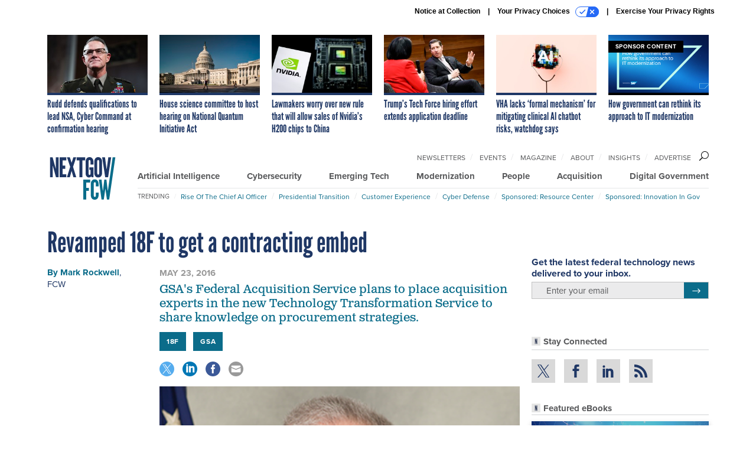

--- FILE ---
content_type: text/html; charset=utf-8
request_url: https://www.google.com/recaptcha/api2/anchor?ar=1&k=6LdOl7YqAAAAABKtsfQAMJd68i9_0s1IP1QM3v7N&co=aHR0cHM6Ly93d3cubmV4dGdvdi5jb206NDQz&hl=en&v=PoyoqOPhxBO7pBk68S4YbpHZ&size=normal&anchor-ms=20000&execute-ms=30000&cb=4novypn321vx
body_size: 49612
content:
<!DOCTYPE HTML><html dir="ltr" lang="en"><head><meta http-equiv="Content-Type" content="text/html; charset=UTF-8">
<meta http-equiv="X-UA-Compatible" content="IE=edge">
<title>reCAPTCHA</title>
<style type="text/css">
/* cyrillic-ext */
@font-face {
  font-family: 'Roboto';
  font-style: normal;
  font-weight: 400;
  font-stretch: 100%;
  src: url(//fonts.gstatic.com/s/roboto/v48/KFO7CnqEu92Fr1ME7kSn66aGLdTylUAMa3GUBHMdazTgWw.woff2) format('woff2');
  unicode-range: U+0460-052F, U+1C80-1C8A, U+20B4, U+2DE0-2DFF, U+A640-A69F, U+FE2E-FE2F;
}
/* cyrillic */
@font-face {
  font-family: 'Roboto';
  font-style: normal;
  font-weight: 400;
  font-stretch: 100%;
  src: url(//fonts.gstatic.com/s/roboto/v48/KFO7CnqEu92Fr1ME7kSn66aGLdTylUAMa3iUBHMdazTgWw.woff2) format('woff2');
  unicode-range: U+0301, U+0400-045F, U+0490-0491, U+04B0-04B1, U+2116;
}
/* greek-ext */
@font-face {
  font-family: 'Roboto';
  font-style: normal;
  font-weight: 400;
  font-stretch: 100%;
  src: url(//fonts.gstatic.com/s/roboto/v48/KFO7CnqEu92Fr1ME7kSn66aGLdTylUAMa3CUBHMdazTgWw.woff2) format('woff2');
  unicode-range: U+1F00-1FFF;
}
/* greek */
@font-face {
  font-family: 'Roboto';
  font-style: normal;
  font-weight: 400;
  font-stretch: 100%;
  src: url(//fonts.gstatic.com/s/roboto/v48/KFO7CnqEu92Fr1ME7kSn66aGLdTylUAMa3-UBHMdazTgWw.woff2) format('woff2');
  unicode-range: U+0370-0377, U+037A-037F, U+0384-038A, U+038C, U+038E-03A1, U+03A3-03FF;
}
/* math */
@font-face {
  font-family: 'Roboto';
  font-style: normal;
  font-weight: 400;
  font-stretch: 100%;
  src: url(//fonts.gstatic.com/s/roboto/v48/KFO7CnqEu92Fr1ME7kSn66aGLdTylUAMawCUBHMdazTgWw.woff2) format('woff2');
  unicode-range: U+0302-0303, U+0305, U+0307-0308, U+0310, U+0312, U+0315, U+031A, U+0326-0327, U+032C, U+032F-0330, U+0332-0333, U+0338, U+033A, U+0346, U+034D, U+0391-03A1, U+03A3-03A9, U+03B1-03C9, U+03D1, U+03D5-03D6, U+03F0-03F1, U+03F4-03F5, U+2016-2017, U+2034-2038, U+203C, U+2040, U+2043, U+2047, U+2050, U+2057, U+205F, U+2070-2071, U+2074-208E, U+2090-209C, U+20D0-20DC, U+20E1, U+20E5-20EF, U+2100-2112, U+2114-2115, U+2117-2121, U+2123-214F, U+2190, U+2192, U+2194-21AE, U+21B0-21E5, U+21F1-21F2, U+21F4-2211, U+2213-2214, U+2216-22FF, U+2308-230B, U+2310, U+2319, U+231C-2321, U+2336-237A, U+237C, U+2395, U+239B-23B7, U+23D0, U+23DC-23E1, U+2474-2475, U+25AF, U+25B3, U+25B7, U+25BD, U+25C1, U+25CA, U+25CC, U+25FB, U+266D-266F, U+27C0-27FF, U+2900-2AFF, U+2B0E-2B11, U+2B30-2B4C, U+2BFE, U+3030, U+FF5B, U+FF5D, U+1D400-1D7FF, U+1EE00-1EEFF;
}
/* symbols */
@font-face {
  font-family: 'Roboto';
  font-style: normal;
  font-weight: 400;
  font-stretch: 100%;
  src: url(//fonts.gstatic.com/s/roboto/v48/KFO7CnqEu92Fr1ME7kSn66aGLdTylUAMaxKUBHMdazTgWw.woff2) format('woff2');
  unicode-range: U+0001-000C, U+000E-001F, U+007F-009F, U+20DD-20E0, U+20E2-20E4, U+2150-218F, U+2190, U+2192, U+2194-2199, U+21AF, U+21E6-21F0, U+21F3, U+2218-2219, U+2299, U+22C4-22C6, U+2300-243F, U+2440-244A, U+2460-24FF, U+25A0-27BF, U+2800-28FF, U+2921-2922, U+2981, U+29BF, U+29EB, U+2B00-2BFF, U+4DC0-4DFF, U+FFF9-FFFB, U+10140-1018E, U+10190-1019C, U+101A0, U+101D0-101FD, U+102E0-102FB, U+10E60-10E7E, U+1D2C0-1D2D3, U+1D2E0-1D37F, U+1F000-1F0FF, U+1F100-1F1AD, U+1F1E6-1F1FF, U+1F30D-1F30F, U+1F315, U+1F31C, U+1F31E, U+1F320-1F32C, U+1F336, U+1F378, U+1F37D, U+1F382, U+1F393-1F39F, U+1F3A7-1F3A8, U+1F3AC-1F3AF, U+1F3C2, U+1F3C4-1F3C6, U+1F3CA-1F3CE, U+1F3D4-1F3E0, U+1F3ED, U+1F3F1-1F3F3, U+1F3F5-1F3F7, U+1F408, U+1F415, U+1F41F, U+1F426, U+1F43F, U+1F441-1F442, U+1F444, U+1F446-1F449, U+1F44C-1F44E, U+1F453, U+1F46A, U+1F47D, U+1F4A3, U+1F4B0, U+1F4B3, U+1F4B9, U+1F4BB, U+1F4BF, U+1F4C8-1F4CB, U+1F4D6, U+1F4DA, U+1F4DF, U+1F4E3-1F4E6, U+1F4EA-1F4ED, U+1F4F7, U+1F4F9-1F4FB, U+1F4FD-1F4FE, U+1F503, U+1F507-1F50B, U+1F50D, U+1F512-1F513, U+1F53E-1F54A, U+1F54F-1F5FA, U+1F610, U+1F650-1F67F, U+1F687, U+1F68D, U+1F691, U+1F694, U+1F698, U+1F6AD, U+1F6B2, U+1F6B9-1F6BA, U+1F6BC, U+1F6C6-1F6CF, U+1F6D3-1F6D7, U+1F6E0-1F6EA, U+1F6F0-1F6F3, U+1F6F7-1F6FC, U+1F700-1F7FF, U+1F800-1F80B, U+1F810-1F847, U+1F850-1F859, U+1F860-1F887, U+1F890-1F8AD, U+1F8B0-1F8BB, U+1F8C0-1F8C1, U+1F900-1F90B, U+1F93B, U+1F946, U+1F984, U+1F996, U+1F9E9, U+1FA00-1FA6F, U+1FA70-1FA7C, U+1FA80-1FA89, U+1FA8F-1FAC6, U+1FACE-1FADC, U+1FADF-1FAE9, U+1FAF0-1FAF8, U+1FB00-1FBFF;
}
/* vietnamese */
@font-face {
  font-family: 'Roboto';
  font-style: normal;
  font-weight: 400;
  font-stretch: 100%;
  src: url(//fonts.gstatic.com/s/roboto/v48/KFO7CnqEu92Fr1ME7kSn66aGLdTylUAMa3OUBHMdazTgWw.woff2) format('woff2');
  unicode-range: U+0102-0103, U+0110-0111, U+0128-0129, U+0168-0169, U+01A0-01A1, U+01AF-01B0, U+0300-0301, U+0303-0304, U+0308-0309, U+0323, U+0329, U+1EA0-1EF9, U+20AB;
}
/* latin-ext */
@font-face {
  font-family: 'Roboto';
  font-style: normal;
  font-weight: 400;
  font-stretch: 100%;
  src: url(//fonts.gstatic.com/s/roboto/v48/KFO7CnqEu92Fr1ME7kSn66aGLdTylUAMa3KUBHMdazTgWw.woff2) format('woff2');
  unicode-range: U+0100-02BA, U+02BD-02C5, U+02C7-02CC, U+02CE-02D7, U+02DD-02FF, U+0304, U+0308, U+0329, U+1D00-1DBF, U+1E00-1E9F, U+1EF2-1EFF, U+2020, U+20A0-20AB, U+20AD-20C0, U+2113, U+2C60-2C7F, U+A720-A7FF;
}
/* latin */
@font-face {
  font-family: 'Roboto';
  font-style: normal;
  font-weight: 400;
  font-stretch: 100%;
  src: url(//fonts.gstatic.com/s/roboto/v48/KFO7CnqEu92Fr1ME7kSn66aGLdTylUAMa3yUBHMdazQ.woff2) format('woff2');
  unicode-range: U+0000-00FF, U+0131, U+0152-0153, U+02BB-02BC, U+02C6, U+02DA, U+02DC, U+0304, U+0308, U+0329, U+2000-206F, U+20AC, U+2122, U+2191, U+2193, U+2212, U+2215, U+FEFF, U+FFFD;
}
/* cyrillic-ext */
@font-face {
  font-family: 'Roboto';
  font-style: normal;
  font-weight: 500;
  font-stretch: 100%;
  src: url(//fonts.gstatic.com/s/roboto/v48/KFO7CnqEu92Fr1ME7kSn66aGLdTylUAMa3GUBHMdazTgWw.woff2) format('woff2');
  unicode-range: U+0460-052F, U+1C80-1C8A, U+20B4, U+2DE0-2DFF, U+A640-A69F, U+FE2E-FE2F;
}
/* cyrillic */
@font-face {
  font-family: 'Roboto';
  font-style: normal;
  font-weight: 500;
  font-stretch: 100%;
  src: url(//fonts.gstatic.com/s/roboto/v48/KFO7CnqEu92Fr1ME7kSn66aGLdTylUAMa3iUBHMdazTgWw.woff2) format('woff2');
  unicode-range: U+0301, U+0400-045F, U+0490-0491, U+04B0-04B1, U+2116;
}
/* greek-ext */
@font-face {
  font-family: 'Roboto';
  font-style: normal;
  font-weight: 500;
  font-stretch: 100%;
  src: url(//fonts.gstatic.com/s/roboto/v48/KFO7CnqEu92Fr1ME7kSn66aGLdTylUAMa3CUBHMdazTgWw.woff2) format('woff2');
  unicode-range: U+1F00-1FFF;
}
/* greek */
@font-face {
  font-family: 'Roboto';
  font-style: normal;
  font-weight: 500;
  font-stretch: 100%;
  src: url(//fonts.gstatic.com/s/roboto/v48/KFO7CnqEu92Fr1ME7kSn66aGLdTylUAMa3-UBHMdazTgWw.woff2) format('woff2');
  unicode-range: U+0370-0377, U+037A-037F, U+0384-038A, U+038C, U+038E-03A1, U+03A3-03FF;
}
/* math */
@font-face {
  font-family: 'Roboto';
  font-style: normal;
  font-weight: 500;
  font-stretch: 100%;
  src: url(//fonts.gstatic.com/s/roboto/v48/KFO7CnqEu92Fr1ME7kSn66aGLdTylUAMawCUBHMdazTgWw.woff2) format('woff2');
  unicode-range: U+0302-0303, U+0305, U+0307-0308, U+0310, U+0312, U+0315, U+031A, U+0326-0327, U+032C, U+032F-0330, U+0332-0333, U+0338, U+033A, U+0346, U+034D, U+0391-03A1, U+03A3-03A9, U+03B1-03C9, U+03D1, U+03D5-03D6, U+03F0-03F1, U+03F4-03F5, U+2016-2017, U+2034-2038, U+203C, U+2040, U+2043, U+2047, U+2050, U+2057, U+205F, U+2070-2071, U+2074-208E, U+2090-209C, U+20D0-20DC, U+20E1, U+20E5-20EF, U+2100-2112, U+2114-2115, U+2117-2121, U+2123-214F, U+2190, U+2192, U+2194-21AE, U+21B0-21E5, U+21F1-21F2, U+21F4-2211, U+2213-2214, U+2216-22FF, U+2308-230B, U+2310, U+2319, U+231C-2321, U+2336-237A, U+237C, U+2395, U+239B-23B7, U+23D0, U+23DC-23E1, U+2474-2475, U+25AF, U+25B3, U+25B7, U+25BD, U+25C1, U+25CA, U+25CC, U+25FB, U+266D-266F, U+27C0-27FF, U+2900-2AFF, U+2B0E-2B11, U+2B30-2B4C, U+2BFE, U+3030, U+FF5B, U+FF5D, U+1D400-1D7FF, U+1EE00-1EEFF;
}
/* symbols */
@font-face {
  font-family: 'Roboto';
  font-style: normal;
  font-weight: 500;
  font-stretch: 100%;
  src: url(//fonts.gstatic.com/s/roboto/v48/KFO7CnqEu92Fr1ME7kSn66aGLdTylUAMaxKUBHMdazTgWw.woff2) format('woff2');
  unicode-range: U+0001-000C, U+000E-001F, U+007F-009F, U+20DD-20E0, U+20E2-20E4, U+2150-218F, U+2190, U+2192, U+2194-2199, U+21AF, U+21E6-21F0, U+21F3, U+2218-2219, U+2299, U+22C4-22C6, U+2300-243F, U+2440-244A, U+2460-24FF, U+25A0-27BF, U+2800-28FF, U+2921-2922, U+2981, U+29BF, U+29EB, U+2B00-2BFF, U+4DC0-4DFF, U+FFF9-FFFB, U+10140-1018E, U+10190-1019C, U+101A0, U+101D0-101FD, U+102E0-102FB, U+10E60-10E7E, U+1D2C0-1D2D3, U+1D2E0-1D37F, U+1F000-1F0FF, U+1F100-1F1AD, U+1F1E6-1F1FF, U+1F30D-1F30F, U+1F315, U+1F31C, U+1F31E, U+1F320-1F32C, U+1F336, U+1F378, U+1F37D, U+1F382, U+1F393-1F39F, U+1F3A7-1F3A8, U+1F3AC-1F3AF, U+1F3C2, U+1F3C4-1F3C6, U+1F3CA-1F3CE, U+1F3D4-1F3E0, U+1F3ED, U+1F3F1-1F3F3, U+1F3F5-1F3F7, U+1F408, U+1F415, U+1F41F, U+1F426, U+1F43F, U+1F441-1F442, U+1F444, U+1F446-1F449, U+1F44C-1F44E, U+1F453, U+1F46A, U+1F47D, U+1F4A3, U+1F4B0, U+1F4B3, U+1F4B9, U+1F4BB, U+1F4BF, U+1F4C8-1F4CB, U+1F4D6, U+1F4DA, U+1F4DF, U+1F4E3-1F4E6, U+1F4EA-1F4ED, U+1F4F7, U+1F4F9-1F4FB, U+1F4FD-1F4FE, U+1F503, U+1F507-1F50B, U+1F50D, U+1F512-1F513, U+1F53E-1F54A, U+1F54F-1F5FA, U+1F610, U+1F650-1F67F, U+1F687, U+1F68D, U+1F691, U+1F694, U+1F698, U+1F6AD, U+1F6B2, U+1F6B9-1F6BA, U+1F6BC, U+1F6C6-1F6CF, U+1F6D3-1F6D7, U+1F6E0-1F6EA, U+1F6F0-1F6F3, U+1F6F7-1F6FC, U+1F700-1F7FF, U+1F800-1F80B, U+1F810-1F847, U+1F850-1F859, U+1F860-1F887, U+1F890-1F8AD, U+1F8B0-1F8BB, U+1F8C0-1F8C1, U+1F900-1F90B, U+1F93B, U+1F946, U+1F984, U+1F996, U+1F9E9, U+1FA00-1FA6F, U+1FA70-1FA7C, U+1FA80-1FA89, U+1FA8F-1FAC6, U+1FACE-1FADC, U+1FADF-1FAE9, U+1FAF0-1FAF8, U+1FB00-1FBFF;
}
/* vietnamese */
@font-face {
  font-family: 'Roboto';
  font-style: normal;
  font-weight: 500;
  font-stretch: 100%;
  src: url(//fonts.gstatic.com/s/roboto/v48/KFO7CnqEu92Fr1ME7kSn66aGLdTylUAMa3OUBHMdazTgWw.woff2) format('woff2');
  unicode-range: U+0102-0103, U+0110-0111, U+0128-0129, U+0168-0169, U+01A0-01A1, U+01AF-01B0, U+0300-0301, U+0303-0304, U+0308-0309, U+0323, U+0329, U+1EA0-1EF9, U+20AB;
}
/* latin-ext */
@font-face {
  font-family: 'Roboto';
  font-style: normal;
  font-weight: 500;
  font-stretch: 100%;
  src: url(//fonts.gstatic.com/s/roboto/v48/KFO7CnqEu92Fr1ME7kSn66aGLdTylUAMa3KUBHMdazTgWw.woff2) format('woff2');
  unicode-range: U+0100-02BA, U+02BD-02C5, U+02C7-02CC, U+02CE-02D7, U+02DD-02FF, U+0304, U+0308, U+0329, U+1D00-1DBF, U+1E00-1E9F, U+1EF2-1EFF, U+2020, U+20A0-20AB, U+20AD-20C0, U+2113, U+2C60-2C7F, U+A720-A7FF;
}
/* latin */
@font-face {
  font-family: 'Roboto';
  font-style: normal;
  font-weight: 500;
  font-stretch: 100%;
  src: url(//fonts.gstatic.com/s/roboto/v48/KFO7CnqEu92Fr1ME7kSn66aGLdTylUAMa3yUBHMdazQ.woff2) format('woff2');
  unicode-range: U+0000-00FF, U+0131, U+0152-0153, U+02BB-02BC, U+02C6, U+02DA, U+02DC, U+0304, U+0308, U+0329, U+2000-206F, U+20AC, U+2122, U+2191, U+2193, U+2212, U+2215, U+FEFF, U+FFFD;
}
/* cyrillic-ext */
@font-face {
  font-family: 'Roboto';
  font-style: normal;
  font-weight: 900;
  font-stretch: 100%;
  src: url(//fonts.gstatic.com/s/roboto/v48/KFO7CnqEu92Fr1ME7kSn66aGLdTylUAMa3GUBHMdazTgWw.woff2) format('woff2');
  unicode-range: U+0460-052F, U+1C80-1C8A, U+20B4, U+2DE0-2DFF, U+A640-A69F, U+FE2E-FE2F;
}
/* cyrillic */
@font-face {
  font-family: 'Roboto';
  font-style: normal;
  font-weight: 900;
  font-stretch: 100%;
  src: url(//fonts.gstatic.com/s/roboto/v48/KFO7CnqEu92Fr1ME7kSn66aGLdTylUAMa3iUBHMdazTgWw.woff2) format('woff2');
  unicode-range: U+0301, U+0400-045F, U+0490-0491, U+04B0-04B1, U+2116;
}
/* greek-ext */
@font-face {
  font-family: 'Roboto';
  font-style: normal;
  font-weight: 900;
  font-stretch: 100%;
  src: url(//fonts.gstatic.com/s/roboto/v48/KFO7CnqEu92Fr1ME7kSn66aGLdTylUAMa3CUBHMdazTgWw.woff2) format('woff2');
  unicode-range: U+1F00-1FFF;
}
/* greek */
@font-face {
  font-family: 'Roboto';
  font-style: normal;
  font-weight: 900;
  font-stretch: 100%;
  src: url(//fonts.gstatic.com/s/roboto/v48/KFO7CnqEu92Fr1ME7kSn66aGLdTylUAMa3-UBHMdazTgWw.woff2) format('woff2');
  unicode-range: U+0370-0377, U+037A-037F, U+0384-038A, U+038C, U+038E-03A1, U+03A3-03FF;
}
/* math */
@font-face {
  font-family: 'Roboto';
  font-style: normal;
  font-weight: 900;
  font-stretch: 100%;
  src: url(//fonts.gstatic.com/s/roboto/v48/KFO7CnqEu92Fr1ME7kSn66aGLdTylUAMawCUBHMdazTgWw.woff2) format('woff2');
  unicode-range: U+0302-0303, U+0305, U+0307-0308, U+0310, U+0312, U+0315, U+031A, U+0326-0327, U+032C, U+032F-0330, U+0332-0333, U+0338, U+033A, U+0346, U+034D, U+0391-03A1, U+03A3-03A9, U+03B1-03C9, U+03D1, U+03D5-03D6, U+03F0-03F1, U+03F4-03F5, U+2016-2017, U+2034-2038, U+203C, U+2040, U+2043, U+2047, U+2050, U+2057, U+205F, U+2070-2071, U+2074-208E, U+2090-209C, U+20D0-20DC, U+20E1, U+20E5-20EF, U+2100-2112, U+2114-2115, U+2117-2121, U+2123-214F, U+2190, U+2192, U+2194-21AE, U+21B0-21E5, U+21F1-21F2, U+21F4-2211, U+2213-2214, U+2216-22FF, U+2308-230B, U+2310, U+2319, U+231C-2321, U+2336-237A, U+237C, U+2395, U+239B-23B7, U+23D0, U+23DC-23E1, U+2474-2475, U+25AF, U+25B3, U+25B7, U+25BD, U+25C1, U+25CA, U+25CC, U+25FB, U+266D-266F, U+27C0-27FF, U+2900-2AFF, U+2B0E-2B11, U+2B30-2B4C, U+2BFE, U+3030, U+FF5B, U+FF5D, U+1D400-1D7FF, U+1EE00-1EEFF;
}
/* symbols */
@font-face {
  font-family: 'Roboto';
  font-style: normal;
  font-weight: 900;
  font-stretch: 100%;
  src: url(//fonts.gstatic.com/s/roboto/v48/KFO7CnqEu92Fr1ME7kSn66aGLdTylUAMaxKUBHMdazTgWw.woff2) format('woff2');
  unicode-range: U+0001-000C, U+000E-001F, U+007F-009F, U+20DD-20E0, U+20E2-20E4, U+2150-218F, U+2190, U+2192, U+2194-2199, U+21AF, U+21E6-21F0, U+21F3, U+2218-2219, U+2299, U+22C4-22C6, U+2300-243F, U+2440-244A, U+2460-24FF, U+25A0-27BF, U+2800-28FF, U+2921-2922, U+2981, U+29BF, U+29EB, U+2B00-2BFF, U+4DC0-4DFF, U+FFF9-FFFB, U+10140-1018E, U+10190-1019C, U+101A0, U+101D0-101FD, U+102E0-102FB, U+10E60-10E7E, U+1D2C0-1D2D3, U+1D2E0-1D37F, U+1F000-1F0FF, U+1F100-1F1AD, U+1F1E6-1F1FF, U+1F30D-1F30F, U+1F315, U+1F31C, U+1F31E, U+1F320-1F32C, U+1F336, U+1F378, U+1F37D, U+1F382, U+1F393-1F39F, U+1F3A7-1F3A8, U+1F3AC-1F3AF, U+1F3C2, U+1F3C4-1F3C6, U+1F3CA-1F3CE, U+1F3D4-1F3E0, U+1F3ED, U+1F3F1-1F3F3, U+1F3F5-1F3F7, U+1F408, U+1F415, U+1F41F, U+1F426, U+1F43F, U+1F441-1F442, U+1F444, U+1F446-1F449, U+1F44C-1F44E, U+1F453, U+1F46A, U+1F47D, U+1F4A3, U+1F4B0, U+1F4B3, U+1F4B9, U+1F4BB, U+1F4BF, U+1F4C8-1F4CB, U+1F4D6, U+1F4DA, U+1F4DF, U+1F4E3-1F4E6, U+1F4EA-1F4ED, U+1F4F7, U+1F4F9-1F4FB, U+1F4FD-1F4FE, U+1F503, U+1F507-1F50B, U+1F50D, U+1F512-1F513, U+1F53E-1F54A, U+1F54F-1F5FA, U+1F610, U+1F650-1F67F, U+1F687, U+1F68D, U+1F691, U+1F694, U+1F698, U+1F6AD, U+1F6B2, U+1F6B9-1F6BA, U+1F6BC, U+1F6C6-1F6CF, U+1F6D3-1F6D7, U+1F6E0-1F6EA, U+1F6F0-1F6F3, U+1F6F7-1F6FC, U+1F700-1F7FF, U+1F800-1F80B, U+1F810-1F847, U+1F850-1F859, U+1F860-1F887, U+1F890-1F8AD, U+1F8B0-1F8BB, U+1F8C0-1F8C1, U+1F900-1F90B, U+1F93B, U+1F946, U+1F984, U+1F996, U+1F9E9, U+1FA00-1FA6F, U+1FA70-1FA7C, U+1FA80-1FA89, U+1FA8F-1FAC6, U+1FACE-1FADC, U+1FADF-1FAE9, U+1FAF0-1FAF8, U+1FB00-1FBFF;
}
/* vietnamese */
@font-face {
  font-family: 'Roboto';
  font-style: normal;
  font-weight: 900;
  font-stretch: 100%;
  src: url(//fonts.gstatic.com/s/roboto/v48/KFO7CnqEu92Fr1ME7kSn66aGLdTylUAMa3OUBHMdazTgWw.woff2) format('woff2');
  unicode-range: U+0102-0103, U+0110-0111, U+0128-0129, U+0168-0169, U+01A0-01A1, U+01AF-01B0, U+0300-0301, U+0303-0304, U+0308-0309, U+0323, U+0329, U+1EA0-1EF9, U+20AB;
}
/* latin-ext */
@font-face {
  font-family: 'Roboto';
  font-style: normal;
  font-weight: 900;
  font-stretch: 100%;
  src: url(//fonts.gstatic.com/s/roboto/v48/KFO7CnqEu92Fr1ME7kSn66aGLdTylUAMa3KUBHMdazTgWw.woff2) format('woff2');
  unicode-range: U+0100-02BA, U+02BD-02C5, U+02C7-02CC, U+02CE-02D7, U+02DD-02FF, U+0304, U+0308, U+0329, U+1D00-1DBF, U+1E00-1E9F, U+1EF2-1EFF, U+2020, U+20A0-20AB, U+20AD-20C0, U+2113, U+2C60-2C7F, U+A720-A7FF;
}
/* latin */
@font-face {
  font-family: 'Roboto';
  font-style: normal;
  font-weight: 900;
  font-stretch: 100%;
  src: url(//fonts.gstatic.com/s/roboto/v48/KFO7CnqEu92Fr1ME7kSn66aGLdTylUAMa3yUBHMdazQ.woff2) format('woff2');
  unicode-range: U+0000-00FF, U+0131, U+0152-0153, U+02BB-02BC, U+02C6, U+02DA, U+02DC, U+0304, U+0308, U+0329, U+2000-206F, U+20AC, U+2122, U+2191, U+2193, U+2212, U+2215, U+FEFF, U+FFFD;
}

</style>
<link rel="stylesheet" type="text/css" href="https://www.gstatic.com/recaptcha/releases/PoyoqOPhxBO7pBk68S4YbpHZ/styles__ltr.css">
<script nonce="a0GZO3piTuANxGTUi8UOlA" type="text/javascript">window['__recaptcha_api'] = 'https://www.google.com/recaptcha/api2/';</script>
<script type="text/javascript" src="https://www.gstatic.com/recaptcha/releases/PoyoqOPhxBO7pBk68S4YbpHZ/recaptcha__en.js" nonce="a0GZO3piTuANxGTUi8UOlA">
      
    </script></head>
<body><div id="rc-anchor-alert" class="rc-anchor-alert"></div>
<input type="hidden" id="recaptcha-token" value="[base64]">
<script type="text/javascript" nonce="a0GZO3piTuANxGTUi8UOlA">
      recaptcha.anchor.Main.init("[\x22ainput\x22,[\x22bgdata\x22,\x22\x22,\[base64]/[base64]/bmV3IFpbdF0obVswXSk6Sz09Mj9uZXcgWlt0XShtWzBdLG1bMV0pOks9PTM/bmV3IFpbdF0obVswXSxtWzFdLG1bMl0pOks9PTQ/[base64]/[base64]/[base64]/[base64]/[base64]/[base64]/[base64]/[base64]/[base64]/[base64]/[base64]/[base64]/[base64]/[base64]\\u003d\\u003d\x22,\[base64]\x22,\x22w71OwpvDnsOdwrgpGirDnB4aw7soL8O2Tl1vXcKQwo9KTcOOwr/DosOADXTCosKvw7/CggbDhcKjw73Dh8K4wo4kwqpyekZUw6LChCFbfMKDw6PCicK/fcOmw4rDgMKOwqNWQFhlDsKrHMKiwp0TKsOyIMOHO8Omw5HDun7ChmzDqcKhwo7ChsKOwptGfMO4wrPDqUcMOQ3Cmygaw6spwoUrwqzCkl7CgsOjw53Dsm9FwrrCqcOHIz/Cm8O9w6hEwrrCiCVow5tNwqgfw7pLw6vDnsO4dcOCwrw6wpZzBcK6MsOYSCXCtnjDnsO+QcKcbsK/wq9Tw61hMMOfw6cpwrBow4w7PMK0w6/CtsOaY0sNw4UAwrzDjsOSPcOLw7HCsMKkwodIwoHDoMKmw6LDlsOICAYmwqtvw6gIPA5Mw5NCOsOdN8OLwppywqhEwq3CvsK/wqE8JMKqwq/CrsKbAW7DrcK9RRtQw5BnIF/CncOWMcOhwqLDt8K0w7rDpioow5vCs8KewoILw6jCmDjCm8OIwrfCusKDwqczGyXCsGFIasOuUsKaaMKCMsOeXsO7w71qEAXDncKsbMOWYCt3A8K1w7YLw63Cg8Kawqcww6nDo8O7w7/Dql1sQwFaVDx4AS7Dl8Oew5rCrcO8VgZEADnCtMKGKmJ5w75ZfkhYw7QDQy9YJMKtw7/CogcZaMOmS8OxY8K2w6lLw7PDrS5Aw5vDpsOaW8KWFcKCGcO/[base64]/DmsObw6IfbjjCkWHChV4Hwq9GX8KZB8KoP17Dv8K3wqgawqZtdFXCo2/CicK8GxxSAQwfAE3ClMK6wo45w5rClMK5wpwgCCczP2QWY8O1KsO4w515UcKKw7kYwplbw7nDiQjDqgrCgsKYfX0sw6XClTdYw5HDnsKDw5wYw4VBGMKKwrI3BsKpw5gEw5rDt8O2WMKew67DpMOWSsK7JMK7W8OiHTfCujLDsiRBw4LCqC1WBn/CvcOGHcOXw5Vrwok0aMOvwpjDjcKmaQnCtzd1w7vDiSnDkmA+wrRUw4nCr08uVxQmw5HDpVVRwpLDpcKOw4ICwoYhw5DCk8KNfjQxMgjDm39rcsOHKMOCfUrCnMOzaEp2w6PDpMOPw7nCokPDhcKJRGQMwoFgwrfCvETDj8OGw4PCrsK2wqjDvsK7wo9GdcKaD3h/wpcQUGRhw7MAwq7CqMO3w71zB8K+KMKEKcKwKGTCtGHDkBsOw6bClMOVSyEGcFzDniYaKWnCgcKFcULDmAvDnVvCnHIvw65uQgHClcKtZsK7w4TCjMKXw7DCpXQLNsKCVjnDgMKVw4zDjwnCgirDkcOXTcO8YcOYw5dawqfCmT1DIVxlw7lVwrlGG0MuV2N/w6E6w4cKw5bDs2AkPXXCr8Oww616w5ccw6DCisKpwpDDn8K5ccO9XS1Rw5J/[base64]/w7TDomYWTCPCs8K9GMOjJ8O7wpMpEcOXPHPDugBrw6vCmC/[base64]/CucKuwpQaTcKww7YMRW/ConllOMOodsOJCcOffcKMaGjDpwPDkVLDjlrDrTPDhsO0w7ZDw6NNwobCgcK0w6zCinI7wpQQDMKkwpHDm8KzwpXCqzUkTsKuacK0w60WMgDDp8OgwoARCcKwfcOzKG3Du8Kkw7BMCEpXa2jCngXDiMKzOTrDlAFpw6rCrB/DjVXDr8KLClDDhCTCqsOiZ0EDwoUNw50EesOpRkByw4fClX/CgMKoHH3CuHzCkhhWwpPDj2LCtMORwq7CiwNrS8KTRsKvw5xJRMKew6w0a8K9wrnCvDtHZgstJmTDkSpJwqEyRXAyWhcew5MDwojDhTRHHMOtRjLDpCXCv3/Dp8KgfsKXw5xzYyc8woIdc0MbY8OYbUEAwr7DjR5PwpxjbcKJGRACJMOlw4DDpMOZwrzDjsO3aMO+wq0qaMKzw6rDlcOPwrnDjkEieRTDglYJwqfCv1vDqS4ZwpAGIMOBwpTDtMO4w6XCoMO+IWbDiAovw4TDmMOFE8OHw5w/w43DrXrDrS/Dp13CpGJpe8O6cy/DugZUw5LDrV4ywpxzw60IHX3ChsOoMMKVe8KRdsO8RsKxQMO3chdIB8KuW8OKT21zw5rCryXCs13CihXCikjDskNow5Q7FMOqYkcWwoHDqSBVGmTCh30KwoTDv0fDtcOkw47Ci0gpw4vCiT05wqjCicOVwqjDg8KDH23ClcKINzsGwoAiwopHwr/ClXPCmC/Di1F0X8KDw7wDfcKrwooPVxzDoMOCPEBSMsKCw7bDpDXCnBE9MnBNw7LCvsO1W8Ogw4E1wq9iwr1Yw7FMVMO/w6jDqcOtcTrDgsO5w5rCuMONOU3Ck8KUwqDCpxHDvWTDucKgWBsrZsKhw4tHworDmlzDg8KdIMKiSC3DhFvDqMKTF8OlAWIJw4k9fsOywpAALsOHLRQawq/[base64]/Du8KKwpEDJHFVScOTR8OUwpTCnsO6egfDojvChMOnHcOdw43DmcKVe0LDr1LDuQRawrzCo8OVGsOQJGk7ZUzCocO/[base64]/w5PDujPCu8Ojw7RhJ8OLwoPCpQgpw5HChsOowqNvBy5Wd8OVSg7Ck1wmwrk7w6XCmS/CmCDDucKow5AJwo7DtnPCgMKqw5zCgALDgsKWbsO/[base64]/K8K7w7DClwg4acK2L8Ouw4ZoScOPwq9VK2A+w6goGmrDrcODw5lPYyrDpXFWeB7DjBg+JsOcwqbClAoww6XDmcKIw5kAOMKVw6zDsMO1KMOzw7/DuArDnw0QfsK+w6gEwp1eacOwwrcpP8Kxw5vChyoJMizDgh45cW5ew5zCqV/CvsKTw4/[base64]/wprCljDChgHCjzLDmjnDnMKWwoHCksKpwr9OPwwrAwhEEXHCrSrDiMOYw4/Ds8Kgb8Ksw59sGn/CuhAobwfDm1RuZsKlMsOrBz3Ckz7DmyvChkzDqTLCjMOzE1Rfw7fDrMOxEiXCjcKsbMKXwrVawqXDmcOiwrDCqMKUw6/CtcO/DMKUeybDtsK3UisKw5nDmn/DlcO5BsKkwrJ6wo7Cr8OqwqIswrbCkzQWOsOPw5sfFVQsUH0zZ3E0f8Ojw4BdUDbDokTDrAg2GkPCtMOaw54NbE5zwoEpYUR3BVZ8w65Swo8OwqwEwpbDpjXDkhHDqCDDvjLCr2lyGG4AJnDDpTYjBsKrwprDgWHDnsKjY8O7IsOEw7/DqsKMBcKdw6F/wr/DtynCocOFUD8OViEQwpAPKh47w7EAwp9HDMKeGMOewokcKUjCrjbDskLCtcKBw5B8Qjl9wpbDk8KFPMOVHcK3wqjCjMOHc1VTIHbCsWPCkMKGQ8OCc8KhIWLCl8KNWcObVsK7CcOFwqfDqy3DoxovcsOBw63CokTDr2U2wq/DpMOBw4bCuMKjDnTCtMKOwoYGw7LCqMKVw7zDskTDmsKjwo/CuxfCgcK2wqTColjDg8OqMAvCiMK8wrfDhkPDuxrDswsNw6hkHsOIUsOUwqjCngHCu8Oqw7RdXMK7wr/Ch8KjTX5pwovDlW/[base64]/CnsKcw6bCvSbCs2s2w4vCpMOTwq8kw5nCrsOdZMOiLMK/w4PCncOhPzMVKELCqcOoCcOXwpQDGcKmC03DmMObW8KSBS7Cl0zCuMOZwqPCk0zCncOzKsOww5fCiwQ7MSDCqRYgwrvDosKnRsKdF8K1IsOtw6vDm33DlMOFwpPCtsKbB0Fcw7XCuMOKwq7CshoXSMO0w6TCoBZGw7zDnsKHw7/DvsOcwpTDscOPPMOcwpbCgEnDmXjDujwhw4sXwqLDvEUjwrvDgMKWwqnDjyZLWRsnBMOpZcKjSMO0ZcK7eSZLwoJCw6odwqc+NFnDlAIgMsKMKcKEw4wPwq7CssKMe1HCpEt7w7UhwrTCoEZqwp1pwp8bEmfCj0NRNR9aw7PDm8OdMcKNGn/Dj8O2wr5Jw4rCi8OGAsKrwpRJw7gLF3EOwoJzPwjDvQzCuCDDqCPDgRPDpmdCw5HCjSTDrsO3w6jCmSHChcO1Sg12wptTw58mw5bDrsO7T2hpwqUywqRybcKKH8OVBcOtUjFDDcOqI3HCiMKIUcKcLxcEwrXCn8O5w43Ds8O/Lz4IwoUiFBnCs13Dp8O5UMKswqbDsWjDrMOjw6Alw5pTwpIVwqIMw6nDkTpTw7xJWRxLw4XDosO/w5DDpsKpwobDnMOZw7sRajspU8KJwqxKbkcpOTJbakfDuMKtw5Y9GsKYwpwRacK4BFPCmx7CqMKtwqPDlgU0w4/CnFJaEsKUworDkGE6RsOYXFDCqcOMw6vDosKqM8Oce8OBw4bCnBrDrwBTGzbCt8KlCcK3wpLCm0/DkcKiw61Hw6zDqBbCo1XDpMO2f8OEw7stecONwo/DqcOZw5F6wo3DpG/CrA9sTWAsHXcRScOPcDnCrxbDqsOCwoDDusO1w4I1w4XDrRR6wp0BwqHDjsKBMTUmGcKmWMOZQsOOwo/DhMODw6vCkVzDhhVYK8OyF8KbcMKfCMOowp/Dm2tPwrHCjHhvwoA1w6gfw6bDuMKkwrLDr0rCsG/DtsKYKi3DqD3CmMORA0F/w7FCw5LDu8OPw65FBh/Ch8OWB0FXAll5DcOvwrESwopvKRZ0w59ewo3CiMOxw5/DlsOwwppKRMKtw4J9w7/DhsOHwr1wZcODGyTDjsOQw5R3AMKmwrfCpsOkS8OEw5NMw5cOwqlRwr7DkcKiw7slw43DlHzDnl8jw73DqlzCridhV3PCp37DicONw4XCt3bChMKIw47Cp1fDmMOMU8O3w7zCrMOHTRFFwq7DtsOMX13DoG51w6/[base64]/w58Fw73Dh8KZwpPDnMOZOcK0wp4YKsOodcKiYMOfE1Mmw6vCvcK8LcKzXzZPKsOeMjfDlcOPw7MvRBfDq0/CtxDCn8Ohw4vDkSnCoDDCg8Ouwr0Fw5R8wqIiwqrCg8O+wqLCvz8Gw7sGcS7CmsOww5p7a3EHfH5RS2HDisK8UjJAHiRARMO9NsOKEcKTdx/[base64]/Ci8K+KsObMMOgwpYrAkvCtj8Sb2Jowp/[base64]/[base64]/Cg8K8wrzCpQTDtlDDpcKcw7XColTCsHXCqcKvwp09w4F6wotubw4Pw43Dh8K1w4wWwrDDjsOIesOpwotBLsOrwqcQI1rCpSBFw7ZFw7M8w5Qiw4rClcO3OlrCsGTDohXCihjDnsKZwqLDiMOSYMOKYsKdOkhaw65Uw7TCsW/Dp8OBUcOaw6Rtw47DhQlgNjTClBjCvDxMwqHDrC1+IzzDusK4djxMw6R1UcKdBlvCrTR4D8OBw59Nw6rDpMKHLDPDtMKlw5ZVXcOYXn7DtQEBw4Fkwod6VHtbwq3DsMOWwo8cAmk8IC/ChcKSE8KZesK5w5BTPQE7wqxFwqvCm2M0wrfDj8KGKcKLCcKAasOaYFbCmDdOBm3Cv8KPwqtrQcK9w4jDlsOid1XCinvDusKAUsO+woYLwpLDscOtwqvCg8OMY8ODw7jDonYnV8KIworCq8OXPHPDv2Q/WcOqHGsuw6DDicOKe37CuW4pfcOSwo9SZHZMUCbDm8Onw7dTe8K+Cl/CsH3CpsKbw6Uew5EAwqXCvF/Dt39qwrHCrMKgw7kUV8OWCMOYMijCtcK7Z38/woJlFH8WVULCpcK+wrgkcgxdEMK3wrDCo1DDlsKbw5Vfw5BKwozDq8KLRGEQQMOhDAnCoHXDssOPw6wcFkbCscOZazbDu8Kjw4Yew7E3wqsEClXDnsONLcKfc8KheDRzw6vDrFpbBxHCuXBiMMOkLyRvwoPCjsKiGmXDr8OaN8KZw6nCvMODc8OXw7ciw4/Dm8KaNsOAw7LCkMKSBsKZBkLDlB3DiQkyc8KXw7nCp8OYw4xUwpg0NcKcw7BFHy/[base64]/fHvDug3DgsO0w5IVw6bCgsKaw63DswvDs1vClyXDpsOnw7Bgw4psUMKVwo9IZCAyfMKUJGk8BcKBw5F7w6fCilDDmSrDuSrDvsKkwpLCrn3DvsKmwqfDmnXDrMOxw7vCmiA/wpEWw6NhwpQ5dmlWHcKIw7clw6vDosOIworDgcKSSg/[base64]/w7/DvWJiL2Zkw5xHPjzCr0MPwpDDm8KXwpXDj0TCgMOXMHbCiWDCs29BLAIGw54Aa8OJDMKywpTDvg/[base64]/CkcKzYMOhCcK0QMKmGsOAw4YzMivDsm/[base64]/[base64]/Ch8OuwqMFw6FMwqlbaA/DhzHCrMKlwrFlwrc3Nm4cw6lBZsObTsKqecOSw78zw7/DnyFjw47DjcKeGxjCvcKVwqc3wobCu8KTM8OmZkPCmAvDlBDCrUXCiEPDjC9iw6lDwrnCqsK8w5d7woRkJ8OeVGhUw7HCi8Ktw7fDtkEWw5gbw5vCgMOew69Jc2PCjsKbd8OOw78jwrXCuMK3H8OsAm1qwr4gGHBgw5zDo0LCpz/ChMKQwrUrICnCtcObMcO1w6BoG1HCpsKrPMKIwoDCjMOXc8OaAGZdZ8O8BgoWwr/CncKFP8ODw4Q4e8K/[base64]/[base64]/DrV8wYMOUP8KAwrDDksKNVn1PCsKAPkNOwo7CuEEpZGBpXhMUQX9tK8KFK8OVwqoMMcKTUcKaQMOwM8O0J8KeZsK5acKAw55RwrREeMKrw58aaywdHQFHPsKdPxliJW5EwqTDv8Oaw4law65jw6sxwpZKCzp9V13DqsKcw70PTH/DocOLVcK/w7nDrMO1RsOjEzDDunzCmRwDwpTCnsOdVinCt8OQfMKXwpMow67DvHsYwq50DW0TwoDDu2PCrMO3FsO5w43DkMOfw4nDty7Di8KoRsOSwrk2wrbClcK8w5fCnMOzcsKjWDpKTMKuGAzDgz7DhMKIDcO4woTDksOfGwAUwoDDj8KXwpcAw7zClyDDlcO2wpDDhsOKw5/CocOvw4A6OX92ISnDnUQEw4Mkwrt1CnxeH3TDusOww5DCpVPDrcOyLS/DnxnDp8KUNMKRKUTCjsOaAsKiwrlfaHlaAMKiwp1jwqTCsR16w7nCi8KdNMOKwrIRw4E2B8OgMV/Cm8KWKcK+OA5Lw43CisK3CsOlw6sZwp8pQgB7wrXCujUfBMK/CMKXLlcGw4gxw7TCt8O5f8O8wppfYMK3MMOfHiF1wqDDmcKYLMK3S8OXWMOeUcOLTcK1HE9fNcKawrw6w7nCmcKAw5lKIz7CnsOXw4HCsxxXFRgtwonChjsUw7/DtTLDmMKHwo8kVQnCk8KDIRHDhsOZaUzCiALDhV13LMKaw4/DtsKJwq5dNsKUbcK+wpQYw7HCgGFDWcOMScO6EgI3w7PDn3VNwqg6BsKHfsOGGFbCqUMfF8OWwo3Coy/DocOlcsOaI18vGDgWwqlVJCjDg0kSwonDokzCnHtWOGnDoDXDgsOhw6A9w53DtsKeFMOMWQAYQMKpwoQ2L1nDucKYFcKqwq/CtSFKAcOGw50UQcKxw6NcWh93wr1tw4/Cs2pJVMK3w7rDksOldcOxw49kw5txw7omw5ZEBRtUwqHChsO5cgPCowZZZcOjEsOvKcKLw48KTjrDgMOWwobCksKIw6LCnRrCgjTDiy/DpXfChjrCv8OPwofDjX7CgG1LTMKQwqLCoxbDsF/Cvx5iw7c7wpvCu8OJw7XDrmUqE8OVwq3DrMO4XsKIwrfDoMKqwpLCgSB4w6Zwwodyw5FnwqvClBNgwox7HAHDlcOKC23DmEfDu8O3E8OEw4h7w7IcOsOCwq3DscOnMHDCnRc1GCXDoj5yw6AjwoTDumY5RFTDnVt9JsKsTERBw7hMNh4twr/CiMKKDlcmwoVywoJ0w4gDFcOQZcOyw7TCgsK3wrTCjMObw51hwofCugNFwrbDg3nCucKTFQrCiXHDkcOYLMOtPiAYw5BXw69RKWvCsCVkwoo0w6hxCFtQa8OFIcO3TMKBN8O8w6Zlw7rCuMOINHbCpg1DwrAPJcK8w5LDpkB8eG/DphHDsGJgwrDCpRQ3c8O9KiTDhk3CtD9KTRzDi8Oyw5Z+X8K0C8KkwqE9wpETwowyKiFww6HDpsOgwq3CiUpUwobDq2VRLgNQDsO5wrLCtkLCgTsswrDDgAYjbAc/[base64]/[base64]/CpGPDvcOrw5FmwrtCw7shwokZaRkGC8KnA8OYw4YDHB3CtifDqsKWEUMxUcK7PVclw4NrwqbCisO/[base64]/DkcOeA8OUw4vDo8Otwp0iw7jCtMO/A03CsE8sw6nDo8OFYXBNQMOCQWvDkMKHwrhQw4DDvsO9wp48wpTDuyhSw4Eqwpw+wq4yTi/CjSPCk3rCiXTCu8OUbGrClGxTfMKuFiTCjMO8w60LRjV4YFFzIcOOw7DCn8OXHFbDqxQ/FXUcUFrCmSJNQAoaWE8kTcKEPGHDsMO0CMKJwr/DlsOmXkElDxbCrsOGXcKOw7PDrHvDkGjDl8OxwojCsw9WMsKZwprCqg/[base64]/DnndIwo/Ci2FNw5HCnQMrwrQSw4cowow5w7B9w4oRN8KGwp/DgVPCn8OXYMKMQcK5w7/ChDFeCnMlRsOAw5PCvsORX8OUwod8wpI4O1gZw5nCsw5Dw4rCuQsYwqrCpkBWwoI7w7TDlFcVwpYawrTCosKEdGnDlQdfO8OiTMKJw5/[base64]/CgDBow6BmS8ONbzovw5IIA0pswqjDqEvChsOnw6VRasO1U8OdQsKVwrpgJ8Kmw5fCuMOnIMKkwrDDg8OfTwvDmcKKw5BiRFzCu2/DviMkTMKhWHBiwobCgjzDjMOlTjrDkEJxw4QTwonCvMKIwrrDusKTcCfCoHPCrsKLw7jCusONe8KZw4wUwqrDpsKPN005axQLL8KrwrDCgy/DrkLCtH8Qwq0+w6zCosO2BcKYGl7DonUsYMO4wq/[base64]/CuHl1ahQvw63CrsO0UV/ClkRpSzdgWcK7wp7Dslp5woMmw7U3woM6wrLCtMOXOyzDjMODwqg0wpzDtFILw6ZaP1wVEnHCpHPCt2s0w7wJR8O0DDhww6vCqsOnwo7DoiAYA8OZw7NtcUMww7nCucKewqjDiMOuw4PCi8O1w5/DsMOGDGV1w6rCjxdNfw3CpsKTEcODw4rDl8Olw61+w4nCpMKQwr7Cj8KPGVLCgjJSw6fCqWPCjHXDm8OrwqItcMKBcsKzL1bClicqw5TDkcOAwo56w6nDtcK3woPCtG0OK8OCwpLDhcKzwpdLXsOgGVXCj8OnIQzDmcKUScKUcnVdWFNww5EOWUt8bsK/fMKtw5rCrsKXw4QhEMKSC8KQLj92LsK0wo/CqkfDrALClVHCs1xWNMKyf8O4w5hRw74nwpNPYzzClcKIKgLDpcKrKcKQw6VRwrtlWMKRw7fCiMO8wrTDkyfDr8KEw6PCr8KWTTzCvnYaKcOUwo/DlcOsw4IqEltkHxvDqjw/wq3DkEotw7TDqcOpwrjDocOuwpXDt3HDt8OAw57DrFXCtX3CrsOQUTZIw7x7U0nDu8Oow5TDqQTDnADDp8K+Gw5Iw74mw4AxHyYRey0XVjFGA8K0F8OiKMKXworCtzfCjMOXw6YBfxxzFXzClHUAw4bCo8Oyw5nCv3dmwoHDpS9/[base64]/woHDjsOawp/[base64]/SMKfwoHDn8OKwpzDgcOMw5kgw74BwqMDwp3DoH7Ch0vDt3TDscOIw4fDogZAwoIaQ8K8IsOOO8O3wpLCmMKlfMKPwq9tM1F6OsOha8OMw7Y2wo5CecK9wogIbW9yw5pwCcKIwo5twofDrxE8UhnDg8Kywp/DpsO7WDjDgMOqw4howqcFwrltNcOzMDVUPsOTYMKtJcOUCj7DrTYkw6vDsQdTw7RAwp48w5LCglc4NcOxwrfDpHYYw4HDnU3Ck8KkSEXDlMOkO2RRe3EjKcKjwpzDpV/[base64]/w7HCs8KNDmXDrsK0w4QbChvDhXTCp8KfwqPClBESwoXCnzTCn8OFwoAiwp8fw67DsBNaGMKrw67DmmY4NcO3ZMK3OzrDgsK1QjLCiMOAwrBxwpZTNhvDmsK8w7ALWsK8w716dcKQUsOqOMK1KzBDwog+wpxEw5nClj/DtB/[base64]/DuMOaw4LCscOtMMOqGsOVBsO3I8K/w7lxZsOww6jDm0I0d8OBL8OcecOMNsOvWQbCoMKjwpofXATCoRHDisORw6HCvhUpwp9/[base64]/CjcK/d2wOw7fChsKIwqtgO8OFwod7bCTCgGktw53CnsOgw7LDhHcERT/CsHVdwpEMKMOOwrHChy7ClMO0w4sHwrY8w4Fpw7Qqw6XDusOjw5fCi8OuCcKuw6Nhw4fDoSAqNcObLcKQw5rDhMKzwp/Du8KpZMOEw6jCgyJkwoVNwq1DdiHDu2LDijhRaSg+w5VAGsOcM8KzwqpbAsKSKsOGZB4Kw6vCrsKCwofDjU3Du0/DqX1bw4hywqhIwqzCqSp6wrnChAhsHsKXwp15wp7CpMKcw5k5wqkjIcKPQUrDnTBYPsKcNAsnwoTCucOyY8ORbnssw7NBX8KRLcOHw4tow7DCsMOhXTIWw5g4wr3CgQ3CmMO6RsOGGjrDj8KlwoRWw70fw6zDkVfDpUpww6svKT/DiioPG8KYw6XDlH4kw57CtcO1QUQfw4vCssOxw4TDp8OhQR1NwrEWwrXCsjARdxTDuzPCicOTwo7ClB9UL8KtWsOIwprDr3jCrGTCi8KHDHIbw5lMCGPDrsOvScOfw5rCt3/[base64]/eRvDgDjCucOuMEtaw4J6OGHCqMKHd8Kmw5VYw6NCw77DosKgw5tVwrHCiMODw7PDklJAVxfCrcKSwq3CrmA/[base64]/CrEbCmcOoRMKQKg/CncO5OMKHw703ZAogMsKDP8ORw5jCg8KNwrwwfsKNWMKZw79Hw4DDosOYNFbDjx8ewqloTVBfw7rDig7CocOSbXJkwowmNk3DmsK0woTCp8O2wqbCu8KVwqjDrQQ5wpDCqkvCmsKGwodJQSLDlMKAwoDDuMK+w6Ngw5TDo1Z5DX/DvC3DvXUYR1bDmQk/wqXCpAoJPcOlIHJNW8K8wofDkMOlw5XDg0MTQsK8D8KuC8Obw4ZwEsKfB8KawoHDt0PDrcO0wrVCwr/[base64]/ClGDDvEDCu8KHEMK/w4liUwluw5cKFTBHwovCtcKVw7LDq8KqwqbCmcKswqdZTcO5w6XCrcKmw4MdR3DDkGAlVQIFw7xvwpwcwoDCm27Dl11BHi7DicOoUXfCsD3CtMKdERrDi8OGw6rCoMKFL0Z3JCZyJcOIw48NAhXCgXJVw4/DnGx+w7ICwpXDhcO7J8O0w6/DpMK0A2vDmsORBsKXwph7wqnDgsKqHmbDhHglw4bDkxYmRcKhFmZuw4nDiMOTw5PDlcKLDXTCvx4/AMOPNMKZZcOww41kBxPDvsO3w7vDo8OWwoTClcKOw7IsE8Knw5DDpsO1fSnCmsKLfMOxw4F1wp/CjMKpwqRjN8OQQMKkwo9Qwr3CosKqQnbDvMKww7DDiShcwqcGacKMwpZXB2vCncKcNUZnw67Dgl4kwq3CpQvCnz/ClRfCniUpwrnDh8KJwrnCjMOwwp1ya8OObsO8dcK/KBLDssO9BXlsworDlDlQwrQMfAI4ARcCwqLCpcOCwqTDmMKMwrNKw7c+Txk7wqhIdBnClcOvw57DrcOMw7/[base64]/Ctj4bbsKVwpUwR10PV8O7wp/CmDTDv8OmwrvCt8K7w6nCsMO5D8K9YyNefkrDrMKGw4kLNcOYw7XChXzCucO5w4TCj8KuwrbDtsK4w7DDscKmwo5Kw6RtwqrCisK3eWPDg8KLJS1Lw5AJBx0Qw7rDm1rCj0rDkcO6w6gzXl3Cuixvw6TCtV3DvcOxasKDe8KjJxzCmsKKd1/DnHYbFcKvF8OZw4Akw71tGwNfwpdPw58yZcOoPMK7wqdaFsOVw6fCvcKncjNjwr1jwqnDqXB/[base64]/CpzjDlQZsw7IlUGfCjHTDucKgw6lQV0Zzw7DCvcKxw4HCrMKrOBwrw5QmwoBZER9VSMKFVQDDgsOqw63DpsK/wpzDj8OAwoXCuDfCicOzFy3CkxsXB09YwqLDisO4D8KGGcKpCmHDrsKuw6gMRsK5BWZxdcKlTsK6ViXCiXPDs8OMworDn8OTUMObwoXDqsKzw7PDmBBmw5crw4M9ZFg3ZV9nwrzDtn7CmHTDng3DpynDgmbDswnDrMOTw51dGUjChWdaCMOiw4cKwozDqsKUwo0/w6cOfcOCJ8KXwrlEHMOBwqHCucK0wrBXw55vwqgBwplIRMOywp9EMybCrFc7w5XDqwfDmMOUwosyHgHCoSBiwohlwqYaHcOPccOkwqArw4FYw7ZVwoRpQk3DtnXCqCHDogdvw47DrcOpbsOZw5XCgcOLwrzDtsKdw5jDq8KzwqPDssOIFWlPdUlowq/CnhJVS8KCOsOFEcKewoczwovDojkhwpICwp8Mwr1vf24Ow5cKSnUyFMKoFMO3O1MBw4rDhsOPw4jDhj4QcMOOc37CgMOyEMOdcH7CusO+wqYxOsOPa8Kgw6VsQ8Oaa8K/w4Ujw4gUwrzCj8K7w4HCtzjDn8KRw79KdMK5OMKLRMKTbWXChsOSRj0TeU0ZwpJXwrfDu8Khwp02w6zDjEQiw6vDosKCwqLDtMKBwpzCkcKEYsOfS8KJFHkiWcKCLMOBLMO/w70/[base64]/[base64]/DiX3CgsKcw4zCkMKmwr4tw4VsPcO7w4XDhsKlXj3ClSVJwqnDi3l1w5MKesOMfMKtLgQtwrtWfcO+wrbDqsKvLcO0EsKlwrQbVkbCksODD8KFR8O1YHY0w5ZZw7cnZcOYwofCtMO/wp1xE8K/[base64]/LBvCksKFEcK/woTClG3DpcKFw6dCd8KNw48ZNMOEccK+woI9BcK1w4fDkMObSzDCtlHDv3UywrNSVlVuCBnDtmLCmMKsBT1Ww7ISwosow5jDpcKgw7cDB8KEw7JowrsZwpfCvBDDvnvCg8K3w6LDknzCucODwqjCiQbCtMOPecKVHxvCpx/Cr0LDisOnd38awrfDpMOtw5lBVwZ2wrLDsl7ChcKoJgnCkMOJwrPCo8KKwonDncK+wo8Sw7jCqlnCoX7CgV7DncO9LjbDo8KwD8OvTsO4DHJYw5zCj23DnQNLw6DCvMOhwr9JO8O/KXVhEsKQwoEwwqXCg8OMH8KNdyV6wrrDhlrDvk8TMTLDjcOgwrJyw55Owp/CgnXDs8OFcMOPwrwIHMO3RsKMw5nDunIXKsKAERnCnhzDowA1WcO3w5XDsmAkKMKfwroSJ8OdQzTCs8KQYcO1CsOBBnvCkcO5EMK/Pn4OYHXDs8KTK8OcwrwqUU5EwpYbB8KBwrzDicK3KcOewrFZbQzDtUTCmAhKd8KncsOYw5vDq3jCtcKCTsKDDlvChcKAWwccPxvCoSHCi8O3w5LDqi/[base64]/DpMO6w4nDjsOXw4wUwqRlRRdUFMKgwqrDlRXCjWtVXi7Cu8KwRsOAwpbDt8Klw63CnsKrw6PCuyxbwqR2AcK9SsO5w5PDnTlGwqkdb8O3DMOYw6zCm8KIwptgZMK6wp8kfsO/WiQHwpLCqcOIw5LDpBZnEwpxTMKqwrHDkDlZwqEGUsOowoZPQ8Khw5fCrk1gwrw3wrdWwpE5worCikXCicK6HwPCum3DtsO5NG7Co8KXOz7DucOcaUNVw4rCrkzCosO1fMKGHDPClMKTw7/Cr8KEwoLDpVwUc2ECfsKhE3FxwrV/YMOgwrZhNVR0w5/DtiENeg4ow5/CncOpR8OAwrYXw7cpwoInw7jDhC18Oy4IInFJXXLDuMOMGB4uKQ/Dh0TDukbDhsOrbQBFKhB0VsKJworCnwRDHENvwpfCg8K9DMO7w5pXZMOlJgMIY1DCpcKDFTjClmRaScKkw7LCoMKvHsKYO8OmBzjDhsOCwrHDiznDkkRtScKEwrjDlcO/w5FGwoIqw5nCgVHDuh1fJsOSwqLCvcKJKBRRUMKWw5hIwozDlGPCocKBbH4QwpAewrZlQcKuEQwOS8O3SsKlw5PClBNmwplHwq3Dj0gywq4DwrrDmMKdecKvw7PDig1Mw69Fcx40w7PDgMO9w7LDhcK9TljDuW7CpcK9fkQYGn/DlcK+L8OAXTViOVUWJCDDncObCSAJLnhewp7DihrDucKFw55Lw73CoWo6wq44wq9BWWzDgcK9C8OSwo/CtcKGa8OCdMOxdDtFPGlPVjBLwprCumjCt3ZxIhPDlMKzOV3DlcK4ZnXCqDI9RMKhWxTDocKrwr/DtQY/KcKRQ8OHwoEPwo/[base64]/QMOtGiYRw7xkW8K/wrxGw5LCn2YlwpDCi8OKw7DDm8KFUcKmTyYhEhR2bw/[base64]/Cp1MYZsKwLsO8w57Dp8KtwrAJw79MD8O6eiPCjxbDnF/Ch8KoG8Orw7F4N8OnWMK8wpPCsMO4O8O6S8KwwqrCukQ4BcKJbTfCvkvDimXCn2wcw5ADKVHDucOGwqzCs8KyZsKqIsK8a8KlasK/XllTw5Ulexc6w4bCgsOCKx3Dg8KmDsKvwqcQwrojecO2wrPCpsKfJMOUFALDo8KVJEtSWhHChG4UwqM2wojCtcOBcMKMN8Kuw4gOw6ElAGgTBwDDuMK+wpDDrMK7HlhJUMKIKzY9wpopRC8iRMOBasKUJgDCh2PDlnRtw67Cs2PDp1/CgFp5w5RwTjMAFMK8U8KrFjxXP2dOEsO8wofCiTXDlMOBw7jDlGrDtsKCwpYtXCLCosK8E8K0c2Zqw6FywpHCkcKXwo/[base64]/wovCpMO0VUPDqgl4PkHClcOuQ8KOw4/CjcOlw5IXAVPCp8KLw4HCjcO/JsOhEgfCvihawrhfw5jCosK5wr/CkMOZdsKrw6Z/wp4mw5bCocObOmFsR1BEwohqwo41wq7CvcKiw4DDjwbDplfDo8KOKQ7Cm8KSG8OEesKGWMKjZT/CosOhwo06w4XCjURBIg/[base64]/DtsOOw7IQwrkaw7vDl0LCtMOgwpvDvMO3UREEw6jCiG/[base64]/Dih0QBFXCksKpwocvw5d8XsOSZQfCpcODwpzDr8OySBvCtMObwox0wqheLARSA8OpVRxDwpXDvsO3bGhrTn5rXsOIDsOGRy/CoR0oaMK/OMOrX3cRw4rDhMKyU8O3w5FHS2DDpF58fU/CvMOUw7zCvQ7CnQPDjlLCh8OuRTVcDcORDzwyw483wp7Cl8OYEcKlbMKrdSl+woLCg0ktecKyw77CmsKLBsKmw4/[base64]/CrcKRLX/[base64]/cT7ChMOkWVfCmMOrXXl4DsOob8KPwo/CusKvw5PDmUdCa0/DvMO9woBlwo/ChmnCisK0w6HDn8O7wq5yw5LDs8KNFi/DnVttARLCuTR5w6ICGkPDlWjDvMKWTmLDosKbwqdEJAZ4WMONBcKIwo7DpMKdwqbDpWkhbRHCq8Oif8KRwqhgSGXDh8K0wp7DuFsfVQrDhMOtS8KYwpzCvXVFwrlgwrnCosOJXsOtw4HCgm/[base64]/DgMO0YhpDw4zDrhPDoRPCswM6GlZ/DzrDnMO4PykMwq3CgFDChCLClMK3worDicKGWB3CtDPCoxNvYHXChhjCuCLCpMOOMSvDpMOuw4bDgmZ5w6lhw67CkD7ChsKLTcOOw7XCocOswpnCsVZpwrvDjVtQw6vCqcOawq/[base64]/CpA/ChMKYwp59wq5SUsKfFMKhwogUw4cAwp7Dug/DgMKNLw4fwpLDijXCoXTClHHDsFTDqDPCt8Onwrd/RcOOdVxTP8KSf8KnBCh9AwXCkQfCsMOQw4bClDRLw7YcTngkwowdw61kworCiDvCsnJHw5sgdW7CmcKMw4DCnsO/[base64]/DqCvCmXpvPFYrw6DDlw1mwr0iwrJ1w6pMPsK/[base64]/Do3HCjcORSVnCksKqaQJhHsOqcMKfLcO/[base64]/w57CmQEPw6jDi2xTw7vDvSLCmCYEORfDgMKuw5/DrsKiwrBawqzDp1fCpcK5w7bCvz/[base64]/An5bw5JFP8Orw6jDuA/DisO6w4Eiwqw+B8KZIcK1az3Du8Ktw4DCoWkOMng0w5keasKbw4TDt8OmXmFWw5huHcKBeH/[base64]/DjQjDu8K7wq/DlHDDpsO9H8K7YcKqa2ojwr9PPF0Dw5cywpLCtsO6woRRWF7DtcOFwrvCjwHDj8OmwqNDSMOFwoIqKcORaSPCjVJHw71jbB/DmizCkVnCuMK3DcOYO1rDgMK8wrnDrnIFw53Cm8KIw4XCo8KmfMOwe0d3SMKjwqI7Wi3CmWfDjETDkcORUwAnwplRYi5mQsK/[base64]/w5nCvnQxUULDrX3CkH3DvcOMJMOtI3QvwpomfVjCkcKEbMKHw7V1w7pTw5Eiw6bDsMOTwp7Do0cnOWvCksK0w5XDrcKBwo/CsHNkwoBMwoLDqlbDmMKCTMKBwqXCnMKwAcO1DkkVFsKqwpTDuhDClcKeaMOcw4l/[base64]/YcO2YSzDv0otwqZwwp4hf8OrwrnDpB0ewo8VPWptwrzCtm7DhcOLXcOtw73DqAkqVAPDvjhMTlPDokhZw6cjdcOawpRpYsKYwqkVwqo1CMK0G8KgwqHDucKVwpISIXvDlUTCpW8/eQI8w54twovCt8K7w4wzc8OUw6zCsQfDnijDi1/ChMK1wrE9wonDrsOaMsOyT8Kzw608wo5kaw7DlMOew6LDlcOQGznDhcKmwrTCt2o3w6wFwqglw55RFGlHw5zDtcK5bSxsw69NbSh8C8KXdMOXwp8LeU/Dm8OjXFzCkmgeD8O6Py7CvcK4GsK8EiE5H0DDncOkR1RPwqnCmTTCrMK6f0HDj8OYK3hWwpBVwoEWwq1Vw79SHcOJMx/[base64]/DsHgcwrvDi8KhLCbDml/DlMOSwqk5wqvDpl3CrMOENcKiYT83OcKSacK7BWLDh2DDkH5yScK4w4rDiMKEwpzDox/DlsOYwo3DlHzCjV9WwqEMwqEOwp1s\x22],null,[\x22conf\x22,null,\x226LdOl7YqAAAAABKtsfQAMJd68i9_0s1IP1QM3v7N\x22,0,null,null,null,1,[21,125,63,73,95,87,41,43,42,83,102,105,109,121],[1017145,768],0,null,null,null,null,0,null,0,1,700,1,null,0,\[base64]/76lBhnEnQkZnOKMAhk\\u003d\x22,0,0,null,null,1,null,0,0,null,null,null,0],\x22https://www.nextgov.com:443\x22,null,[1,1,1],null,null,null,0,3600,[\x22https://www.google.com/intl/en/policies/privacy/\x22,\x22https://www.google.com/intl/en/policies/terms/\x22],\x22vbiuwU8ftQw1QpRzLTzy+0IOZYb5duTFchumMNd692Q\\u003d\x22,0,0,null,1,1768771683709,0,0,[89,218,226],null,[162],\x22RC-ttcgRm6CwksOsw\x22,null,null,null,null,null,\x220dAFcWeA4bID_OxJyHvj55-S_-TWlTRnEzq1z0UHTk33DOCvzdDLECtJFS2A2N4I8PZbsro_7AwN5fycUJK-gz_e6Kv8D5Uga2rQ\x22,1768854483944]");
    </script></body></html>

--- FILE ---
content_type: text/html; charset=utf-8
request_url: https://www.google.com/recaptcha/api2/aframe
body_size: -311
content:
<!DOCTYPE HTML><html><head><meta http-equiv="content-type" content="text/html; charset=UTF-8"></head><body><script nonce="kLaNBKGvqhThioIx-0UOQg">/** Anti-fraud and anti-abuse applications only. See google.com/recaptcha */ try{var clients={'sodar':'https://pagead2.googlesyndication.com/pagead/sodar?'};window.addEventListener("message",function(a){try{if(a.source===window.parent){var b=JSON.parse(a.data);var c=clients[b['id']];if(c){var d=document.createElement('img');d.src=c+b['params']+'&rc='+(localStorage.getItem("rc::a")?sessionStorage.getItem("rc::b"):"");window.document.body.appendChild(d);sessionStorage.setItem("rc::e",parseInt(sessionStorage.getItem("rc::e")||0)+1);localStorage.setItem("rc::h",'1768768101477');}}}catch(b){}});window.parent.postMessage("_grecaptcha_ready", "*");}catch(b){}</script></body></html>